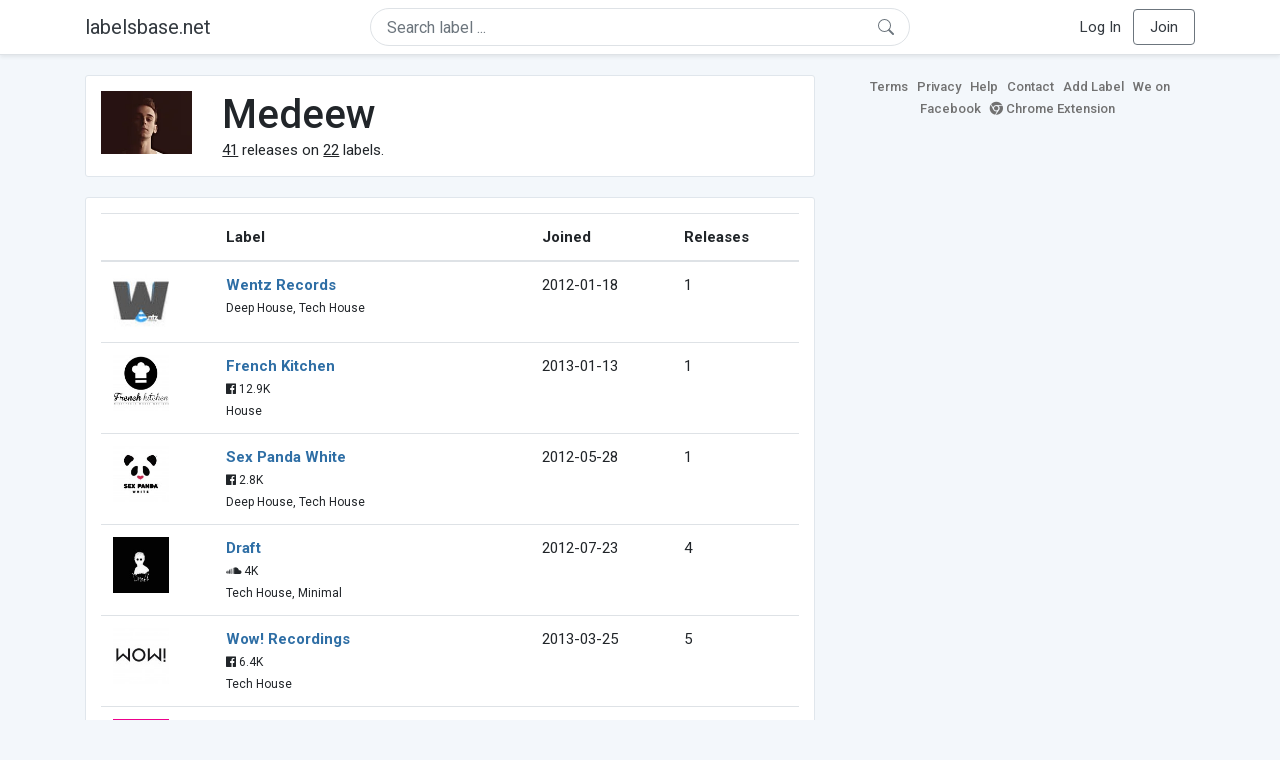

--- FILE ---
content_type: text/html; charset=UTF-8
request_url: https://labelsbase.net/artist/1124
body_size: 5867
content:
<!DOCTYPE html>
<html lang="en">
<head>
    <title>Medeew</title>

    <meta http-equiv="Content-Type" content="text/html;charset=UTF-8">
    <meta name="viewport" content="width=device-width, initial-scale=1.0">
    <meta name="csrf-token" content="W6lDMgfxHTQUXdo77IMq7kQ4St5Pu9z5lDfuFjPk">

    
    <link rel="stylesheet" href="https://stackpath.bootstrapcdn.com/bootstrap/4.5.0/css/bootstrap.min.css"
          integrity="sha384-9aIt2nRpC12Uk9gS9baDl411NQApFmC26EwAOH8WgZl5MYYxFfc+NcPb1dKGj7Sk" crossorigin="anonymous">
    <link rel="stylesheet" href="https://maxcdn.bootstrapcdn.com/font-awesome/4.7.0/css/font-awesome.min.css">
    <link rel="stylesheet"
          href="https://fonts.googleapis.com/css?family=Roboto:300,400,500,700&subset=cyrillic&display=swap">
    <link rel="stylesheet" href="/css/style.css?v=1602005775"/>

    <link rel="icon" type="image/png" href="/favicon-16.png" sizes="16x16">
    <link rel="icon" type="image/png" href="/favicon-32.png" sizes="32x32">
    <link rel="icon" type="image/png" href="/favicon-96.png" sizes="96x96">

    <style>[wire\:loading] {display: none;}[wire\:offline] {display: none;}[wire\:dirty]:not(textarea):not(input):not(select) {display: none;}</style>

    </head>
<body>

<div class="side_menu">
    <div class="close_menu pointer" onclick="$('.side_menu').toggleClass('side_menu_toggle')">×</div>

            <a href="https://labelsbase.net/login"><i class="fa fa-sign-in fa-fw"></i> Log In</a>
        <a href="https://labelsbase.net/join"><i class="fa fa-user-plus fa-fw"></i> Join</a>
    </div>

<div class="bg-white border-bottom shadow-sm p-2 fixed-top">
    <div class="container">
        <div class="row row-fluid">
            <div class="col-lg-3 col-2 my-auto" id="nav-brand">
                <a class="navbar-brand p-0 text-dark d-none d-lg-inline-block" href="/">
                    labelsbase.net
                </a>
                <a class="text-dark d-inline-block d-lg-none" href="/">
                    <i class="fa fa-home" style="font-size: 23px;"></i>
                </a>
            </div>
            <div class="col-lg-6 col-md-8 col-8 my-auto" id="nav-search">
                                    <div wire:initial-data="{&quot;id&quot;:&quot;oOnRUUNIelJyVn566zDR&quot;,&quot;name&quot;:&quot;search-dropdown&quot;,&quot;redirectTo&quot;:false,&quot;locale&quot;:&quot;en&quot;,&quot;events&quot;:[],&quot;eventQueue&quot;:[],&quot;dispatchQueue&quot;:[],&quot;data&quot;:{&quot;q&quot;:null},&quot;children&quot;:[],&quot;checksum&quot;:&quot;cc4624a683be0df4bd65b0ece99fa943bdac733a1e1c8e80486954caaaeb7289&quot;}" wire:id="oOnRUUNIelJyVn566zDR" class="position-relative">
    <form method="get" action="https://labelsbase.net">
        <div class="position-absolute"
             style="right: 1rem; top: 50%; width: 16px; height: 16px; transform: translateY(-50%);">

            <div class="">
                <div wire:loading.remove>
                    <svg width="16px" height="16px" style="vertical-align: baseline; fill: #6c757d;" viewBox="0 0 16 16"
                         xmlns="http://www.w3.org/2000/svg">
                        <path fill-rule="evenodd"
                              d="M10.442 10.442a1 1 0 0 1 1.415 0l3.85 3.85a1 1 0 0 1-1.414 1.415l-3.85-3.85a1 1 0 0 1 0-1.415z"/>
                        <path fill-rule="evenodd"
                              d="M6.5 12a5.5 5.5 0 1 0 0-11 5.5 5.5 0 0 0 0 11zM13 6.5a6.5 6.5 0 1 1-13 0 6.5 6.5 0 0 1 13 0z"/>
                    </svg>
                </div>
            </div>

            <div wire:loading>
                <div class="spinner-grow text-light" role="status"
                     style="vertical-align: unset; width: 16px; height: 16px;">
                </div>
            </div>

                    </div>

        <input class="form-control border px-3 rounded-pill "
               type="text"
               name="q"
               wire:model="q"
               value=""
               id="q"
               placeholder="Search label ..."
               autocomplete="off">

                                </form>
</div>                            </div>
            <div class="col-lg-3 col-2 my-auto text-right" id="nav-menu">
                <div class="text-dark d-inline-block d-lg-none bars-button pointer">☰</div>
                <div class="d-none d-lg-inline-block">
                                            <a class="text-dark" href="https://labelsbase.net/login">Log In</a>
                        <a class="text-dark ml-2 p-2 px-3 border border-secondary rounded" href="https://labelsbase.net/join">Join</a>
                                    </div>
            </div>
        </div>
    </div>
</div>

<div class="container">
        <div class="row row-fluid">
        <div class="col-md-8">
            <div class="block-content">
                <div class="row">
                    <div class="col-lg-2 col-md-2 col-sm-2 col-xs-3">
                        <img style="width: 100%;" src="https://geo-media.beatport.com/image_size/165x165/f398a530-565a-4dd9-beed-f46740cf4270.jpg" alt="Medeew">
                    </div>
                    <div class="col-lg-10 col-md-10 col-sm-10 col-xs-9">
                        <h1>Medeew</h1>
                        <br>

                        <div>
                            <u>41</u> releases on <u>22</u> labels.
                        </div>
                    </div>
                </div>
            </div>

            <div class="block-content">
                <table class="table" style="margin-bottom: 0;">
                    <thead>
                    <tr>
                        <th></th>
                        <th>Label</th>
                        <th>Joined</th>
                        <th>Releases</th>
                    </tr>
                    </thead>
                    <tbody>
                                            <tr>
                            <td>
                                <img src="https://d1fuks2cnuq5t9.cloudfront.net/i/110x110/LfjvdFWzHoCIhJGz1Bch1Z9UlNwKTEBXH1hjyRsh.jpg" alt="Wentz Records" title="Wentz Records" width="56" height="56">
                            </td>
                            <td>
                                <b><a href="https://labelsbase.net/wentz-records">Wentz Records</a></b>
                                                                <br>

                                                                <small>Deep House, Tech House</small>
                            </td>
                            <td>2012-01-18</td>
                            <td>1</td>
                        </tr>
                                            <tr>
                            <td>
                                <img src="https://d1fuks2cnuq5t9.cloudfront.net/i/110x110/GdwtrVMeaK6ndlxU8cjj3LbFE7OhIn6MFpdxaUul.jpg" alt="French Kitchen" title="French Kitchen" width="56" height="56">
                            </td>
                            <td>
                                <b><a href="https://labelsbase.net/french-kitchen">French Kitchen</a></b>
                                                                <br>

                                                                    <small>
                                                                                    <i class="fa fa-facebook-official"></i> 12.9K
                                        
                                                                            </small>
                                    <br>
                                                                <small>House</small>
                            </td>
                            <td>2013-01-13</td>
                            <td>1</td>
                        </tr>
                                            <tr>
                            <td>
                                <img src="https://d1fuks2cnuq5t9.cloudfront.net/i/110x110/9xUR2mgb9d5AbTg5phdEfEz9F9hxuZr8qnju6Gg9.jpg" alt="Sex Panda White" title="Sex Panda White" width="56" height="56">
                            </td>
                            <td>
                                <b><a href="https://labelsbase.net/sex-panda-white">Sex Panda White</a></b>
                                                                <br>

                                                                    <small>
                                                                                    <i class="fa fa-facebook-official"></i> 2.8K
                                        
                                                                            </small>
                                    <br>
                                                                <small>Deep House, Tech House</small>
                            </td>
                            <td>2012-05-28</td>
                            <td>1</td>
                        </tr>
                                            <tr>
                            <td>
                                <img src="https://d1fuks2cnuq5t9.cloudfront.net/i/110x110/S0hj4LtS4iBGSCYUfA0qFucEw3CiiBGPXTZ43gzc.jpg" alt="Draft" title="Draft" width="56" height="56">
                            </td>
                            <td>
                                <b><a href="https://labelsbase.net/draft">Draft</a></b>
                                                                <br>

                                                                    <small>
                                        
                                                                                    <i class="fa fa-soundcloud"></i> 4K
                                                                            </small>
                                    <br>
                                                                <small>Tech House, Minimal</small>
                            </td>
                            <td>2012-07-23</td>
                            <td>4</td>
                        </tr>
                                            <tr>
                            <td>
                                <img src="https://d1fuks2cnuq5t9.cloudfront.net/i/110x110/icnoHvh8AcUh1ZykMQ7EVN2nCjN4lZvwoxHdNaIC.jpg" alt="Wow! Recordings" title="Wow! Recordings" width="56" height="56">
                            </td>
                            <td>
                                <b><a href="https://labelsbase.net/wow-recordings">Wow! Recordings</a></b>
                                                                <br>

                                                                    <small>
                                                                                    <i class="fa fa-facebook-official"></i> 6.4K
                                        
                                                                            </small>
                                    <br>
                                                                <small>Tech House</small>
                            </td>
                            <td>2013-03-25</td>
                            <td>5</td>
                        </tr>
                                            <tr>
                            <td>
                                <img src="https://d1fuks2cnuq5t9.cloudfront.net/i/110x110/wlnS1UZN2VYdPgLRYChqHw8kzVQ78wlfuC0H9Eov.jpg" alt="HIPPIES" title="HIPPIES" width="56" height="56">
                            </td>
                            <td>
                                <b><a href="https://labelsbase.net/hippies">HIPPIES</a></b>
                                                                <br>

                                                                    <small>
                                                                                    <i class="fa fa-facebook-official"></i> 1.9K
                                        
                                                                                    <i class="fa fa-soundcloud"></i> 4.5K
                                                                            </small>
                                    <br>
                                                                <small>Tech House, Minimal</small>
                            </td>
                            <td>2016-05-31</td>
                            <td>1</td>
                        </tr>
                                            <tr>
                            <td>
                                <img src="https://d1fuks2cnuq5t9.cloudfront.net/i/110x110/GLiaVLi6E2PNDmmBkWazpTBrta1tFNCuS0CYs53a.jpg" alt="HOPELESS" title="HOPELESS" width="56" height="56">
                            </td>
                            <td>
                                <b><a href="https://labelsbase.net/hopeless">HOPELESS</a></b>
                                                                <br>

                                                                    <small>
                                                                                    <i class="fa fa-facebook-official"></i> 6.1K
                                        
                                                                                    <i class="fa fa-soundcloud"></i> 1.8K
                                                                            </small>
                                    <br>
                                                                <small>Deep House, Tech House</small>
                            </td>
                            <td>2014-09-15</td>
                            <td>2</td>
                        </tr>
                                            <tr>
                            <td>
                                <img src="https://d1fuks2cnuq5t9.cloudfront.net/i/110x110/RMwr0thcgcgitwffwXSCneZ5p6WBW8L5dKQX2v6r.jpg" alt="Expmental Records" title="Expmental Records" width="56" height="56">
                            </td>
                            <td>
                                <b><a href="https://labelsbase.net/expmental-records">Expmental Records</a></b>
                                                                <br>

                                                                    <small>
                                                                                    <i class="fa fa-facebook-official"></i> 3.8K
                                        
                                                                                    <i class="fa fa-soundcloud"></i> 1.6K
                                                                            </small>
                                    <br>
                                                                <small>Minimal, Tech House</small>
                            </td>
                            <td>2014-02-10</td>
                            <td>2</td>
                        </tr>
                                            <tr>
                            <td>
                                <img src="https://d1fuks2cnuq5t9.cloudfront.net/i/110x110/hkVQ1Ee0Pan4OnvHWiY6xqQ89sr4DTFvaxPnQVNe.jpg" alt="Kosmophono" title="Kosmophono" width="56" height="56">
                            </td>
                            <td>
                                <b><a href="https://labelsbase.net/kosmophono">Kosmophono</a></b>
                                                                <br>

                                                                    <small>
                                                                                    <i class="fa fa-facebook-official"></i> 3.9K
                                        
                                                                                    <i class="fa fa-soundcloud"></i> 4.7K
                                                                            </small>
                                    <br>
                                                                <small>Tech House, Minimal</small>
                            </td>
                            <td>2013-07-02</td>
                            <td>1</td>
                        </tr>
                                            <tr>
                            <td>
                                <img src="https://d1fuks2cnuq5t9.cloudfront.net/i/110x110/ksoGXtqPbFwFKBsRjGOZelB94Vnj0LRrCWwp09GH.jpg" alt="minim.all" title="minim.all" width="56" height="56">
                            </td>
                            <td>
                                <b><a href="https://labelsbase.net/minim-all">minim.all</a></b>
                                                                <br>

                                                                    <small>
                                                                                    <i class="fa fa-facebook-official"></i> 1.3K
                                        
                                                                                    <i class="fa fa-soundcloud"></i> 6.7K
                                                                            </small>
                                    <br>
                                                                <small>Minimal</small>
                            </td>
                            <td>2015-11-02</td>
                            <td>1</td>
                        </tr>
                                            <tr>
                            <td>
                                <img src="https://d1fuks2cnuq5t9.cloudfront.net/i/110x110/aQChzpj7ktepAGBQ1eXF4sHIDGtXFFlk5LMir7WQ.jpg" alt="Time Has Changed Records" title="Time Has Changed Records" width="56" height="56">
                            </td>
                            <td>
                                <b><a href="https://labelsbase.net/time-has-changed-records">Time Has Changed Records</a></b>
                                                                <br>

                                                                    <small>
                                                                                    <i class="fa fa-facebook-official"></i> 26.7K
                                        
                                                                                    <i class="fa fa-soundcloud"></i> 12.4K
                                                                            </small>
                                    <br>
                                                                <small>Tech House</small>
                            </td>
                            <td>2013-10-14</td>
                            <td>1</td>
                        </tr>
                                            <tr>
                            <td>
                                <img src="https://d1fuks2cnuq5t9.cloudfront.net/i/110x110/P9N6MISRxlQZIwJRkgAdDsR81HCriBNeiE7KuMyE.jpg" alt="Moan" title="Moan" width="56" height="56">
                            </td>
                            <td>
                                <b><a href="https://labelsbase.net/moan">Moan</a></b>
                                                                <br>

                                                                    <small>
                                                                                    <i class="fa fa-facebook-official"></i> 18.6K
                                        
                                                                            </small>
                                    <br>
                                                                <small>Tech House</small>
                            </td>
                            <td>2014-02-17</td>
                            <td>3</td>
                        </tr>
                                            <tr>
                            <td>
                                <img src="https://d1fuks2cnuq5t9.cloudfront.net/i/110x110/ZVBH88niUR1BBMgxEyjSCQsTKw08u05a6onBGocr.jpg" alt="Kina Music" title="Kina Music" width="56" height="56">
                            </td>
                            <td>
                                <b><a href="https://labelsbase.net/kina-music">Kina Music</a></b>
                                                                <br>

                                                                    <small>
                                                                                    <i class="fa fa-facebook-official"></i> 8.6K
                                        
                                                                            </small>
                                    <br>
                                                                <small>Tech House</small>
                            </td>
                            <td>2012-09-27</td>
                            <td>2</td>
                        </tr>
                                            <tr>
                            <td>
                                <img src="https://d1fuks2cnuq5t9.cloudfront.net/i/110x110/bLLrPtztLq8KACXyvnccgK7f64PjIoXlvleAwdTT.jpg" alt="Tip Tap Records" title="Tip Tap Records" width="56" height="56">
                            </td>
                            <td>
                                <b><a href="https://labelsbase.net/tip-tap-records">Tip Tap Records</a></b>
                                                                <br>

                                                                    <small>
                                                                                    <i class="fa fa-facebook-official"></i> 4.4K
                                        
                                                                            </small>
                                    <br>
                                                                <small>Tech House, Minimal</small>
                            </td>
                            <td>2013-10-09</td>
                            <td>1</td>
                        </tr>
                                            <tr>
                            <td>
                                <img src="https://d1fuks2cnuq5t9.cloudfront.net/i/110x110/jVUO1MXVrkAoLcrEiTBdOFZfGud9Fa6Xg3K0sSg9.jpg" alt="Natural Rhythm" title="Natural Rhythm" width="56" height="56">
                            </td>
                            <td>
                                <b><a href="https://labelsbase.net/natural-rhythm">Natural Rhythm</a></b>
                                                                <br>

                                                                    <small>
                                                                                    <i class="fa fa-facebook-official"></i> 5.9K
                                        
                                                                                    <i class="fa fa-soundcloud"></i> 6.1K
                                                                            </small>
                                    <br>
                                                                <small>Deep House, Tech House</small>
                            </td>
                            <td>2015-04-23</td>
                            <td>2</td>
                        </tr>
                                            <tr>
                            <td>
                                <img src="https://d1fuks2cnuq5t9.cloudfront.net/i/110x110/pcXUQpDlRyfqizVavs7gqFR0qOXwsU9stnii9o4m.jpg" alt="Deep Tech Records" title="Deep Tech Records" width="56" height="56">
                            </td>
                            <td>
                                <b><a href="https://labelsbase.net/deep-tech-records">Deep Tech Records</a></b>
                                                                <br>

                                                                    <small>
                                                                                    <i class="fa fa-facebook-official"></i> 11K
                                        
                                                                            </small>
                                    <br>
                                                                <small>Minimal, Deep House</small>
                            </td>
                            <td>2013-06-11</td>
                            <td>2</td>
                        </tr>
                                            <tr>
                            <td>
                                <img src="https://d1fuks2cnuq5t9.cloudfront.net/i/110x110/tBKbxIxm5poOwUQeb02zBx9d9hMGN28h4tKLM5ZS.jpg" alt="Baile Musik" title="Baile Musik" width="56" height="56">
                            </td>
                            <td>
                                <b><a href="https://labelsbase.net/baile-musik">Baile Musik</a></b>
                                                                <br>

                                                                    <small>
                                                                                    <i class="fa fa-facebook-official"></i> 13.4K
                                        
                                                                                    <i class="fa fa-soundcloud"></i> 13.5K
                                                                            </small>
                                    <br>
                                                                <small>Minimal, Tech House</small>
                            </td>
                            <td>2012-11-05</td>
                            <td>2</td>
                        </tr>
                                            <tr>
                            <td>
                                <img src="https://d1fuks2cnuq5t9.cloudfront.net/i/110x110/rZlJ6E55jgtNL5s4MstbRfOCktqARawn44Tv0DSb.jpg" alt="Love Not Money Records" title="Love Not Money Records" width="56" height="56">
                            </td>
                            <td>
                                <b><a href="https://labelsbase.net/love-not-money-records">Love Not Money Records</a></b>
                                                                <br>

                                                                    <small>
                                                                                    <i class="fa fa-facebook-official"></i> 7.5K
                                        
                                                                                    <i class="fa fa-soundcloud"></i> 16.4K
                                                                            </small>
                                    <br>
                                                                <small>Deep House</small>
                            </td>
                            <td>2013-07-29</td>
                            <td>1</td>
                        </tr>
                                            <tr>
                            <td>
                                <img src="https://d1fuks2cnuq5t9.cloudfront.net/i/110x110/g5plcz3aNgc7tcij6Ap3GMekLxajgHjIPFPG9NhN.jpg" alt="Inmotion Music" title="Inmotion Music" width="56" height="56">
                            </td>
                            <td>
                                <b><a href="https://labelsbase.net/inmotion-music">Inmotion Music</a></b>
                                                                <br>

                                                                    <small>
                                                                                    <i class="fa fa-facebook-official"></i> 11K
                                        
                                                                                    <i class="fa fa-soundcloud"></i> 11.2K
                                                                            </small>
                                    <br>
                                                                <small>Tech House</small>
                            </td>
                            <td>2013-08-26</td>
                            <td>2</td>
                        </tr>
                                            <tr>
                            <td>
                                <img src="https://d1fuks2cnuq5t9.cloudfront.net/i/110x110/dVMQpLteMMlvaBM7qepWGil3vPAwbi312qbwPgue.jpg" alt="Tobus Limited" title="Tobus Limited" width="56" height="56">
                            </td>
                            <td>
                                <b><a href="https://labelsbase.net/tobus-limited">Tobus Limited</a></b>
                                                                <br>

                                                                    <small>
                                        
                                                                                    <i class="fa fa-soundcloud"></i> 2.9K
                                                                            </small>
                                    <br>
                                                                <small>Indie Dance, Nu Disco</small>
                            </td>
                            <td>2016-01-11</td>
                            <td>1</td>
                        </tr>
                                            <tr>
                            <td>
                                <img src="https://d1fuks2cnuq5t9.cloudfront.net/i/110x110/mCeFMvFcrxvbRwaSQ3qTQruWz8t0cwTgdrxbaYjP.jpg" alt="Get Physical Music" title="Get Physical Music" width="56" height="56">
                            </td>
                            <td>
                                <b><a href="https://labelsbase.net/get-physical-music">Get Physical Music</a></b>
                                                                <br>

                                                                    <small>
                                                                                    <i class="fa fa-facebook-official"></i> 153.6K
                                        
                                                                            </small>
                                    <br>
                                                                <small>Deep House</small>
                            </td>
                            <td>2015-09-25</td>
                            <td>4</td>
                        </tr>
                                            <tr>
                            <td>
                                <img src="https://d1fuks2cnuq5t9.cloudfront.net/i/110x110/BomJVp4IEnr89KkOzHbRRir9idclT4OUAjPlwdL5.jpg" alt="CUFF" title="CUFF" width="56" height="56">
                            </td>
                            <td>
                                <b><a href="https://labelsbase.net/cuff">CUFF</a></b>
                                                                <br>

                                                                    <small>
                                                                                    <i class="fa fa-facebook-official"></i> 31K
                                        
                                                                                    <i class="fa fa-soundcloud"></i> 98.8K
                                                                            </small>
                                    <br>
                                                                <small>Tech House, Minimal</small>
                            </td>
                            <td>2016-04-22</td>
                            <td>1</td>
                        </tr>
                                        </tbody>
                </table>
            </div>
        </div>

        <div class="col-md-4">
            <div class="sb-footer mb-4">
    <a href="https://labelsbase.net/terms">Terms</a>
    <a href="https://labelsbase.net/privacy">Privacy</a>
    <a href="https://labelsbase.net/faq">Help</a>
    <a href="https://labelsbase.net/contact">Contact</a>
    <a href="https://labelsbase.net/add">Add Label</a>
    <a href="https://www.facebook.com/labelsbase/" target="_blank">We on Facebook</a>
    <a href="https://chrome.google.com/webstore/detail/labelsbasebeatport/hmnnmkppfllhndkjcpdiobhlkpkanace" target="_blank"><i class="fa fa-chrome" aria-hidden="true"></i> Chrome Extension</a>
</div>        </div>
    </div>
</div>

<script src="https://code.jquery.com/jquery-3.5.1.min.js"
        integrity="sha256-9/aliU8dGd2tb6OSsuzixeV4y/faTqgFtohetphbbj0=" crossorigin="anonymous"></script>
<script src="https://cdn.jsdelivr.net/npm/popper.js@1.16.0/dist/umd/popper.min.js"
        integrity="sha384-Q6E9RHvbIyZFJoft+2mJbHaEWldlvI9IOYy5n3zV9zzTtmI3UksdQRVvoxMfooAo"
        crossorigin="anonymous"></script>
<script src="https://stackpath.bootstrapcdn.com/bootstrap/4.5.0/js/bootstrap.min.js"
        integrity="sha384-OgVRvuATP1z7JjHLkuOU7Xw704+h835Lr+6QL9UvYjZE3Ipu6Tp75j7Bh/kR0JKI"
        crossorigin="anonymous"></script>

    <!-- Google.Analytics counter -->
    <script>
        (function (i, s, o, g, r, a, m) {
            i['GoogleAnalyticsObject'] = r;
            i[r] = i[r] || function () {
                (i[r].q = i[r].q || []).push(arguments)
            }, i[r].l = 1 * new Date();
            a = s.createElement(o),
                m = s.getElementsByTagName(o)[0];
            a.async = 1;
            a.src = g;
            m.parentNode.insertBefore(a, m)
        })(window, document, 'script', '//www.google-analytics.com/analytics.js', 'ga');
        ga('create', 'UA-53654791-1', 'auto');
        ga('send', 'pageview');
    </script>

<script src="/livewire/livewire.js?id=d7d975b5d122717a1ee0" data-turbolinks-eval="false"></script><script data-turbolinks-eval="false">if (window.livewire) {console.warn('Livewire: It looks like Livewire\'s @livewireScripts JavaScript assets have already been loaded. Make sure you aren\'t loading them twice.')}window.livewire = new Livewire();window.livewire_app_url = '';window.livewire_token = 'W6lDMgfxHTQUXdo77IMq7kQ4St5Pu9z5lDfuFjPk';/* Make Alpine wait until Livewire is finished rendering to do its thing. */window.deferLoadingAlpine = function (callback) {window.addEventListener('livewire:load', function () {callback();});};document.addEventListener("DOMContentLoaded", function () {window.livewire.start();});var firstTime = true;document.addEventListener("turbolinks:load", function() {/* We only want this handler to run AFTER the first load. */if(firstTime) {firstTime = false;return;}window.livewire.restart();});document.addEventListener("turbolinks:before-cache", function() {document.querySelectorAll('[wire\\:id]').forEach(function(el) {const component = el.__livewire;const dataObject = {data: component.data,events: component.events,children: component.children,checksum: component.checksum,locale: component.locale,name: component.name,errorBag: component.errorBag,redirectTo: component.redirectTo,};el.setAttribute('wire:initial-data', JSON.stringify(dataObject));});});</script>

<script>
    $('body').click(function () {
        $('.side_menu').removeClass('side_menu_toggle');
        $('#nav-brand, #nav-menu').removeClass('d-none d-md-block');
        $('#nav-search').removeClass('col-12');
    });

    $('.bars-button').click(function (e) {
        e.stopPropagation();
        $('.side_menu').toggleClass('side_menu_toggle');
    });

    $('#q')
        .focus(function (e) {
            e.stopPropagation();
            $('.side_menu').removeClass('side_menu_toggle');
            $('#nav-brand, #nav-menu').addClass('d-none d-md-block');
            $('#nav-search').addClass('col-12');
        })
        .click(function (e) {
            e.stopPropagation();
        });
</script>


</body>
</html>